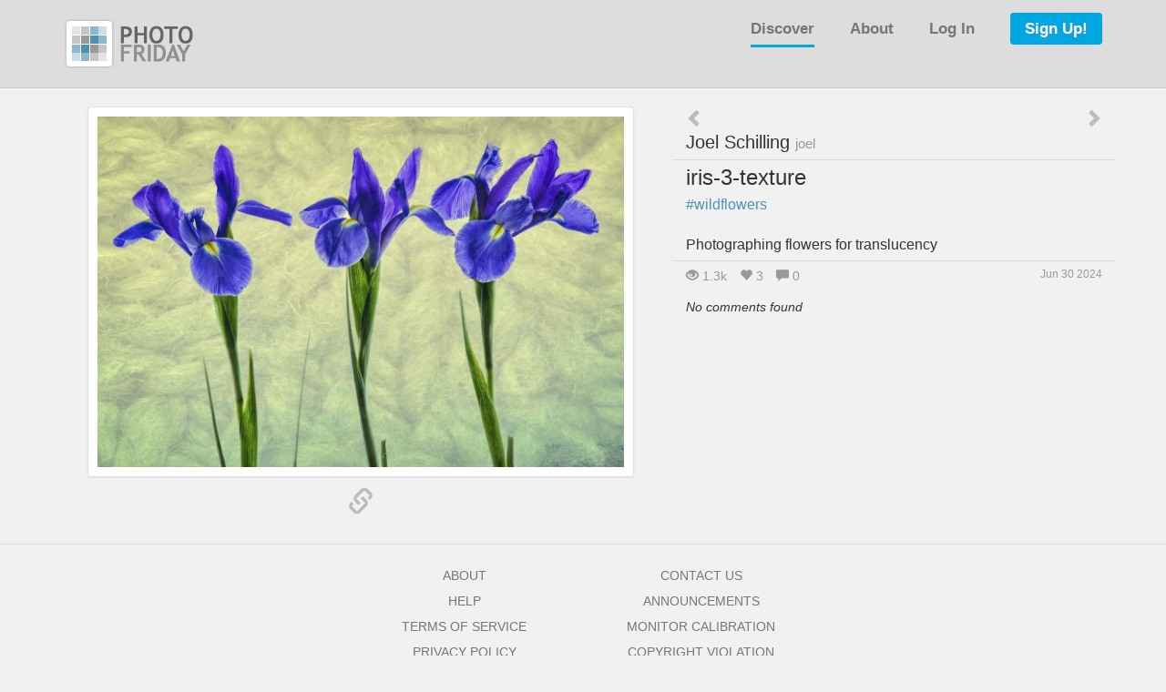

--- FILE ---
content_type: text/html
request_url: https://www.photofriday.com/joel/15503/tagged/wildflowers/newest_first
body_size: 3922
content:

<!DOCTYPE html>
<html lang="en">
<head>
<meta charset="utf-8">
<meta http-equiv="X-UA-Compatible" content="IE=edge">
<meta name="viewport" content="width=device-width, initial-scale=1">
<!-- The above 3 meta tags *must* come first in the head; any other head content must come *after* these tags -->
<meta name="description" content="">
<meta name="author" content="">
<link rel="icon" href="/favicon.ico">

<title>Photo Friday: joel - &quot;iris-3-texture&quot;</title>


<link href="https://s3.amazonaws.com/s3-site.photofriday.com/css/bootstrap.min.css" rel="stylesheet">
<link href="https://s3.amazonaws.com/s3-site.photofriday.com/css/core.css" rel="stylesheet">

<link href="https://s3.amazonaws.com/s3-site.photofriday.com/css/glyphicons.css" rel="stylesheet">

<script src="https://ajax.googleapis.com/ajax/libs/jquery/1.11.2/jquery.min.js"></script>
<script src="https://s3.amazonaws.com/s3-site.photofriday.com/js/bootstrap.min.js"></script>

<!-- IE10 viewport hack for Surface/desktop Windows 8 bug -->
<script src="https://s3.amazonaws.com/s3-site.photofriday.com/js/ie10-viewport-bug-workaround.js"></script>



<script type="text/javascript">
$(document).ready(function () {
	$('[data-toggle="offcanvas"]').click(function () {
		$('.row-offcanvas').toggleClass('active');
		$('#slide-menu').toggleClass('glyphicon-menu-hamburger');
		$('#slide-menu').toggleClass('glyphicon-remove');
	});

	$('.oc-item').click(function() {
		$('.row-offcanvas').toggleClass('active');
		$('#slide-menu').toggleClass('glyphicon-menu-hamburger');
		$('#slide-menu').toggleClass('glyphicon-remove');
	});
});
</script>



<script type="text/javascript">
$(document).ready(function() {

	var cc = "/ajax/cc/15503/e9YI6xYOgiBZWAoOAVhUOxc7XBe4DE4c/f18a3ba79d870bc3e1cdfc51ca366f3d70cf03ad0700eee2cd4c757d04b0145d6eaa568ddb10a1b608bd235342afb72ee7514b1481761da83d36dc90de10b6a0";

	function numberFormat(x) {
		return x.toString().replace(/\B(?=(\d{3})+(?!\d))/g, ",");
	}


	$("#add_comment").click(function(event) {
		event.preventDefault();

		$("#comment_form").slideToggle(50, function() {
			$("#comment_textarea").focus();
		});
		$("#add_comment").hide();
	});

	$("#comment_cancel").click(function(event) {
		event.preventDefault();

		$("#comment_form").hide();
		$("#add_comment").show();
	});

	$("#comment_form").bind("change keyup", function() {

		var length = $("#comment_textarea").val().length;
		if (length > 0) {
			$("#comment_post").removeClass("disabled");
			$("#comment_post").removeAttr("disabled");
		} else {
			$("#comment_post").addClass("disabled");
			$("#comment_post").addAttr("disabled");
		}
	});

	$("body").on("click", "#comment_post", function(event) {
		event.preventDefault();

		var this_form = $("#comment_form");
		var form_data = this_form.serialize() + "&comment_post=submit";
		var container = $("#comments_stack");
		var form_url  = this_form.attr("action");

		$.ajax({
			type: "POST",
			url: form_url,
			data: form_data,
			success: function(data) {
				container.html(data);
				$.get(cc, function(data) {
					$("#comment_count").html(data);
				});
				$("#comment_cancel").click();
				$("#comment_textarea").val("");
				$("#comment_post").addClass("disabled");
				$("#comment_post").addAttr("disabled");
			},
			dataType: "html"
		});
	});


	$("body").on("click", ".more_comments", function(event) {
		event.preventDefault();

		var script           = $(this).attr('href');
		var container        = $("#comments_stack");
		var button_container = $(this).parent();

		$.ajax({
			url: script,
			cache: true,
			success: function(data) {
				button_container.remove();
				container.append(data);
			}
		});

		return false;
	});





	$("body").on("click", ".del_comment", function(event) {
		event.preventDefault();

		var this_id = $(this).attr("id");
		var this_target = $("#control_" + this_id);
		this_target.slideToggle(50);
	});

	$("body").on("click", ".cancel_d", function(event) {
		event.preventDefault();

		var this_target = $(this).parent();
		this_target.slideToggle(50);
	});

	$("body").on("click", ".delete_d", function(event) {
		event.preventDefault();

		var script     = $(this).attr('href');
		var target_div = $(this).parent().parent();

		$.ajax({
			url: script,
			cache: true,
			success: function(data) {
				if (data == "deleted") {
					target_div.remove();
					$.get(cc, function(data) {
						$("#comment_count").html(data);
					});
				} else {
					target_div.append(data);
				}
			}
		});

		return false;
	});





	$(".btn-flag").click(function(event) {
		event.preventDefault();

		$(".btn-flag").removeClass("btn-warning");
		$(".btn-flag").addClass("btn-default");

		$(this).addClass("btn-warning");

		$("#flag_send").removeClass("disabled");
		$("#flag_send").removeAttr("disabled");
	});



	$(".heart").click(function(event) {
		event.preventDefault();
		var script = $(this).attr('href');

		var heart_count = $("#heart_count").data("heartcount");
		var new_heart_count;
		var new_heart_count_formatted;

		$.ajax({
			url: script,
			cache: true,
			success: function(data) {
				if (data == "added") {
					$(".heart").removeClass("empty_heart");
					$(".heart").addClass("full_heart");
					$(".heart").prop('title', 'Unheart this!');

					new_heart_count           = heart_count + 1;
					new_heart_count_formatted = numberFormat(new_heart_count);

					$("#heart_count").data("heartcount", new_heart_count);
					$("#heart_count").text(new_heart_count_formatted);

				} else if (data == "deleted") {
					$(".heart").removeClass("full_heart");
					$(".heart").addClass("empty_heart");
					$(".heart").prop('title', 'Heart this!');

					new_heart_count           = heart_count - 1;
					new_heart_count_formatted = numberFormat(new_heart_count);

					$("#heart_count").data("heartcount", new_heart_count);
					$("#heart_count").text(new_heart_count_formatted);

				}
			}
		});

		return false;
	});



	$("#follow").click(function(event) {
		event.preventDefault();
		var script = $(this).attr('href');
		var sn     = "joel";

		$.ajax({
			url: script,
			cache: true,
			success: function(data) {
				if (data == "added") {
					$("#follow").removeClass("btn-pf-follow");
					$("#follow").addClass("btn-pf-following");

					$("#follow").prop('title', 'Stop following ' + sn);
					$("#follow_action").html('Following');
				} else if (data == "deleted") {
					$("#follow").removeClass("btn-pf-following");
					$("#follow").addClass("btn-pf-follow");

					$("#follow").prop('title', 'Start following ' + sn);
					$("#follow_action").html('Follow');
				}
			}
		});

		return false;
	});



	$(".offsite_link_button").click(function(event) {
		event.preventDefault();
		$("#offsite_link_div").slideToggle(50);
	});


	$("body").on("click", ".modal_help", function(event) {
		event.preventDefault();
		var this_data_url = $(this).data("url");

		$.ajax({
			url: this_data_url,
			cache: false,
			success: function(data) {
				$("#help_stage").html(data);
			},
			error: function(data) {
				$("#help_stage").html("<strong>Error:</strong> Could not reach script.");
			}
		});

	});

});
</script>



<!-- HTML5 shim and Respond.js for IE8 support of HTML5 elements and media queries -->
<!--[if lt IE 9]>
	<script src="https://oss.maxcdn.com/html5shiv/3.7.2/html5shiv.min.js"></script>
	<script src="https://oss.maxcdn.com/respond/1.4.2/respond.min.js"></script>
<![endif]-->

</head>

<body>


<div class="head_space">
	<div class="container">
		<div class="row row-offcanvas row-offcanvas-right">

			<div class="col-xs-12">
				<p class="pull-right visible-xs"><button type="button" class="btn btn-primary btn-hamburger" data-toggle="offcanvas"><span id="slide-menu" class="glyphicon glyphicon-menu-hamburger"></span></button></p>
				<a href="/"><img alt="Photo Friday" src="/img/pf_logo.png" width="142" height="56"></a>
				<div class="head_nav hidden-xs">
					<a class="active" href="/discover/all_challenges">Discover</a>
					<a href="/info/about">About</a>
					<a href="/account/login">Log In</a>
					<a href="/account/register" class="special">Sign Up!</a>
				</div>
			</div>

			<div class="col-xs-6 col-sm-3 sidebar-offcanvas hidden-sm hidden-md hidden-lg off-canvas-menu" id="sidebar">
				<div class="list-group">
					<a href="/" class="oc-item list-group-item">Home</a>
					<a href="/discover/all_challenges" class="oc-item list-group-item active">Discover</a>
					<a href="/info/about" class="oc-item list-group-item">About</a>
					<a href="/account/login" class="oc-item list-group-item">Log In</a>
					<a href="/account/register" class="oc-item list-group-item special">Sign Up!</a>
				</div>
			</div><!--/.sidebar-offcanvas-->

		</div><!-- /.row -->
	</div><!-- /.container -->
</div> <!-- /.head_space -->


<!-- Modal -->
<div class="modal fade" id="help_modal" tabindex="-1" role="dialog" aria-labelledby="help_modal_label">
	<div class="modal-dialog" role="document">
		<div class="modal-content">

			<div class="modal-header">
				<button type="button" class="close" data-dismiss="modal" aria-label="Close"><span aria-hidden="true">&times;</span></button>
				<h4 class="modal-title" id="help_modal_label"><a href="/help/list_all_topics">All Help Topics <span class="glyphicon glyphicon-chevron-right"></span></a></h4>
			</div>

			<div class="modal-body" id="help_stage"></div>

			<div class="modal-footer">
				<button type="button" class="btn btn-default" data-dismiss="modal">Close</button>
			</div>

		</div>
	</div>
</div>


<div class="body_space">
	<div class="container">




		<div class="row">
			<div class="col-xs-12 col-lg-7 img_large_container">

				<img src="https://s3.amazonaws.com/s3-photos.photofriday.com/26/68/bc/2x_423_2668bcb18182e2ce056d5faf62b7498b_large.jpg" class="large" width="600" height="400" />

				<div class="row" style="margin-top: 10px;">
					<div class="col-xs-3 text-center wide_hide">
<span class="seq_nav" title="Newer images tagged #wildflowers"><a href="/aingura/15504/tagged/wildflowers/newest_first"><span class="glyphicon glyphicon-chevron-left"></span></a></span>
					</div>
					<div class="col-xs-2 text-center">

					</div>
					<div class="col-xs-2 text-center">
						<a href="#" class="offsite_link_button" title="Show the link to associated off-site content"><span class="glyphicon glyphicon-link"></span></a>

					</div>
					<div class="col-xs-2 text-center">

					</div>
					<div class="col-xs-3 text-center wide_hide">
<span class="seq_nav" title="Older images tagged #wildflowers"><a href="/beckycochrane/15502/tagged/wildflowers/newest_first"><span class="glyphicon glyphicon-chevron-right"></span></a></span>
					</div>
				</div>

				<div class="row" id="offsite_link_div">
					<div class="col-xs-offset-1 col-xs-10">
						<strong>joel</strong> has linked to this off-site content:<br /><a target="_blank" href="/link/15503">http://jbschilling.com/foto.html</a>
					</div>
				</div>

			</div>

			<div class="col-xs-12 col-lg-5 description_large_container">


				<div class="row wide_show">
					<div class="col-xs-6 text-left seq_nav_sm">
<span class="seq_nav" title="Newer images tagged #wildflowers"><a href="/aingura/15504/tagged/wildflowers/newest_first"><span class="glyphicon glyphicon-chevron-left"></span></a></span>
					</div>
					<div class="col-xs-6 text-right seq_nav_sm">
<span class="seq_nav" title="Older images tagged #wildflowers"><a href="/beckycochrane/15502/tagged/wildflowers/newest_first"><span class="glyphicon glyphicon-chevron-right"></span></a></span>
					</div>
				</div>

				<div class="row" style="border-bottom: 1px solid #DDD; padding-bottom: 6px; margin-bottom: 6px;">
					<div class="col-xs-12 screenname"><a href="/joel">Joel Schilling <span class="sm_screenname">joel</span></a></div>
				</div>

				<div class="perm_photo_title">iris-3-texture</div>
				<div class="perm_photo_description"> <a href="/tagged/wildflowers">#wildflowers</a><br />
<br />
Photographing flowers for translucency</div>
				<div class="row" style="border-top: 1px solid #DDD; padding-top: 6px; margin-top: 6px;">
					<div class="col-xs-8" style="color: #999;">
						<span style="margin-right: 10px;"><span class="glyphicon glyphicon-eye-open"></span> 1.3k</span>
						<span style="margin-right: 10px;"><span class="glyphicon glyphicon-heart"></span> <span id="heart_count" data-heartcount="3">3</span></span>
						<span style=""><span class="glyphicon glyphicon-comment"></span> <span id="comment_count">0</span></span>
					</div>
					<div class="col-xs-4 text-right">
						<div style="color: #999; font-size: 12px;" title="Sun Jun 30, 2024 at 10:39AM PDT">Jun 30 2024</div>
					</div>
				</div>
				<div id="comment_control" style="margin-top: 1em; margin-bottom: 1em;">





				</div>
				<div id="comments_stack">

<p><em>No comments found</em></p>


				</div>

			</div>
		</div>




	</div> <!-- /container -->
</div> <!-- /.body_space -->


<div class="foot_space">
	<div class="container">

		<div class="row">
			<div class="col-xs-12 col-md-8 col-md-offset-2">

				<div class="row foot_menu_row text-center">
					<div class="col-xs-12 col-sm-4 col-sm-offset-2">
						<div class="foot_menu"><a href="/info/about">ABOUT</a></div>
						<div class="foot_menu"><a href="/help/list_all_topics">HELP</a></div>
						<div class="foot_menu"><a href="/info/terms">TERMS OF SERVICE</a></div>
						<div class="foot_menu"><a href="/info/privacy">PRIVACY POLICY</a></div>
						<div class="foot_menu"><a target="_blank" href="https://groups.google.com/forum/#!forum/photo-friday-announcements/join">WEEKLY NEWSLETTER</a></div>
					</div>
					<div class="col-xs-12 col-sm-4">
						<div class="foot_menu"><a href="/contact/us">CONTACT US</a></div>
						<div class="foot_menu"><a href="/info/blog">ANNOUNCEMENTS</a></div>
						<div class="foot_menu"><a href="/info/calibrate">MONITOR CALIBRATION</a></div>
						<div class="foot_menu"><a href="/help/copyright">COPYRIGHT VIOLATION</a></div>
					</div>
				</div>

				<div class="row">
					<div class="col-xs-12 text-center">
						&copy; 2002-2026 Photo Friday.  All Rights Reserved.<br />
Member-contributed content copyright its creator.

					</div>
				</div>

			</div>
		</div>

	</div>
</div> <!-- /.foot_space -->


</body>
</html>

--- FILE ---
content_type: text/css
request_url: https://s3.amazonaws.com/s3-site.photofriday.com/css/core.css
body_size: 27608
content:
/*
Old: #55ACEE
All replaced with: #00A7E1
*/

html,
body { /* off-canvas */
  overflow-x: hidden;
}
body {
	background: #F1F1F1;
}
a {
	color: #4B92B4;
	-webkit-transition: all 0.2s ease-in-out;
	   -moz-transition: all 0.2s ease-in-out;
	     -o-transition: all 0.2s ease-in-out;
	        transition: all 0.2s ease-in-out;
}
.b {
	font-weight: bold;
}
.b-500 {
	font-weight: 500;
}
.em {
	font-style: italic;
}
.blue_badge {
	background: #00A7E1;
}
.blue_glyph {
	color: #00A7E1;
}
.grey {
	color: #888;
}
.light_grey {
	color: #AAA;
}
h1.m-b-z {
	margin-bottom: 0;
}

p.lead {
	margin-bottom: 1em;
}
p.lead.about_uploads {
	margin-bottom: 0;
}
.ok_close {
	color: #5CB85C;
}
.ok_close_dark {
	color: #333;
}
.credit_header_row {
	line-height: 2em;
	font-size: 14px;
	font-weight: bold;
	margin-top: 0em;
	margin-bottom: 0em;
	padding-top: .25em;
	padding-bottom: .25em;
	border-bottom: 1px solid #CCC;
}
.credit_row {
	cursor: pointer;
	line-height: 2em;
	font-size: 14px;
	margin-top: 0em;
	margin-bottom: 0em;
	padding-top: .25em;
	padding-bottom: .25em;
	border-bottom: 1px solid #CCC;
}
#row_head {
	border-bottom: 2px solid #DDD;
}
a.row_glyph {
	color: #BBB;
}
.credit_row:hover a.row_glyph {
	color: #666;
}
.details {
	display: none;
	line-height: 1.4em;
}
.white_bg {
	background-color: #FFF;
}




.error {
	color: #F2A20F;
	background: #FFF;
	padding: 10px;
	border-radius: 4px;
	margin-top: 20px;
	border: 1px solid #DDD;
}


.pager .disabled > a,
.pager .disabled > a:focus,
.pager .disabled > a:hover,
.pager .disabled > span {
    color: #BBB;
}
.pager.sequential {
	margin: 0;
}


#uploads_info {
	display: none;
}

img.photo_preview {
	height: 200px;
	background: #FFF;
	padding: 10px;
	border: 1px solid #CCC;
}
div.photo_preview_div {
	margin: 0 0 10px 0;
	display: none;
}

@-webkit-keyframes attention {
	 0% { color: #00A7E1; }
	4% { color: #FDB22C; }
	8% { color: #00A7E1; }
	12% { color: #FDB22C; }
	16% { color: #00A7E1; }
	100% { color: #00A7E1; }
}

@-moz-keyframes attention {
	 0% { color: #00A7E1; }
	4% { color: #FDB22C; }
	8% { color: #00A7E1; }
	12% { color: #FDB22C; }
	16% { color: #00A7E1; }
	100% { color: #00A7E1; }
}

@-o-keyframes attention {
	 0% { color: #00A7E1; }
	4% { color: #FDB22C; }
	8% { color: #00A7E1; }
	12% { color: #FDB22C; }
	16% { color: #00A7E1; }
	100% { color: #00A7E1; }
}

@keyframes attention {
	 0% { color: #00A7E1; }
	4% { color: #FDB22C; }
	8% { color: #00A7E1; }
	12% { color: #FDB22C; }
	16% { color: #00A7E1; }
	100% { color: #00A7E1; }
}

.blue_glyph {
	           -webkit-animation-name: attention;
	-webkit-animation-iteration-count: infinite;
	-webkit-animation-timing-function: ease-in;
	       -webkit-animation-duration: 4s;
	
	              -moz-animation-name: attention;
	   -moz-animation-iteration-count: infinite;
	   -moz-animation-timing-function: ease-in;
	          -moz-animation-duration: 4s;

	                -o-animation-name: attention;
	     -o-animation-iteration-count: infinite;
	     -o-animation-timing-function: ease-in;
	            -o-animation-duration: 4s;
	
	                   animation-name: attention;
	        animation-iteration-count: infinite;
	        animation-timing-function: ease-in;
	               animation-duration: 4s;
}

.alert-success.green_border {
	border: 1px solid #5CB85C;
}

.pf-alert {
	font-size: 22px;
	margin-top: 1em;
}
.pf-alert.normal {
	font-weight: 300;
}
.pf-alert.bold {
	font-weight: 500;
}
.pf-alert.m-b {
	margin-bottom: 1em;
}
.red {
	color: #D43F3A;
}

.alert_space {
	background: #FEE;
	color: #333;
	padding: 10px 0;
	border-bottom: 2px dotted #FAA;
	font-size: 14px;
}
.alert_space_icon {
	float: left;
	width: 30px;
	color: #F80F1B;
	font-size: 18px;
}
.alert_space_text {
	float: left;
	width: 80%;
}




.head_space {
	background: #DDD;
	padding: 20px 0;
	border-bottom: 1px solid #CCC;
}
.btn-hamburger {
	background-color: #4791CA;
	background-color: #00A7E1;

	border: 0;
	color: #FFF;
}
.btn-hamburger:hover {
	background-color: #4791CA;
	background-color: #00A7E1;
}
.off-canvas-menu {
	z-index: 9999;
}



.head_nav {
	float: right;
	font-weight: bold;
	font-size: 17px;
}
.head_nav a {
	text-decoration: none;
	margin-left: 2em;
	padding: 8px 0px;
	color: #777;
	border-bottom: 3px solid #DDD;

	-webkit-transition: all 0.2s ease-in-out;
	   -moz-transition: all 0.2s ease-in-out;
	     -o-transition: all 0.2s ease-in-out;
	        transition: all 0.2s ease-in-out;
}
.head_nav a.active {
	border-bottom: 3px solid #00A7E1;
}
.head_nav a.active:hover {
	border-bottom: 3px solid #00A7E1;
}
.head_nav a:hover {
	text-decoration: none;
	border-bottom: 3px solid #99C4E6;
}
.head_nav a.special {
	border: none;
	-webkit-border-radius: 4px;
	   -moz-border-radius: 4px;
	        border-radius: 4px;
	padding: 8px 16px;
	color: #FFF;
	background: #00A7E1;
	text-shadow: 1px 1px 0px #4791CA;
}
.head_nav a.special:hover {
	background-color: #4791CA;
	text-shadow: 1px 1px 0px #3974A2;
}
.head_nav .badge {
	text-shadow: none;
}
.head_nav .logout {
	font-weight: normal;
}


.nav_greeting {
	text-align: right;
	font-size: 12px;
	font-weight: normal;
	color: #777;
	margin-bottom: 10px;
}
.nav_greeting a {
	padding-bottom: 4px;
	margin-left: 0;
	color: #00A7E1;
}
.greet {
	position: relative;
}
.greet_alert {
	font-family: Arial;
	position: absolute;
	right: -1.25em;
	top: -1.5em;
	background: #4B92B4;
	color: #FFF;

	border-radius: 16px;
	height: 16px;
	min-width: 16px;
	line-height: 16px;
	font-size: 10px;
	text-align: center;
	display: inline-block;
	padding: 0 6px;
}
.greet_comment {
	position: absolute;
	right: -0.75em;
	top: -0.75em;
	color: #F2A20F;
}
.dot {
	margin-left: 10px;
	margin-right: 10px;
}
.ident {
	margin-bottom: 1em;
}
.bio {
	font-size: 15px;
	font-weight: 300;
	border-top: 1px solid #DDD;
	border-bottom: 1px solid #CCC;
	padding: 1em;
	line-height: 1.4em;
}
.stat {
	margin-right: 10px;
}
.stat:last-of-type {
	margin-right: 0;
}

.stats {
	font-weight: 300;
	color: #666;
	line-height: 1.6em;
	margin-bottom: 0.4em;
}

.stat > .glyphicon,
.stat > .glyphicons {
	margin-right: 0.1em;
}



.challenge_space {
	background: #F1F1F1;
	padding: 20px 0;
}
.challenge_head,
.challenge_tag {
	font-weight: 300;
}
.challenge_text {
	font-size: 18px;
	line-height: 1.6em;
	padding-top: .6em;
	padding-bottom: .6em;
	background-color: #00A7E1;
	-webkit-border-radius: 4px;
	   -moz-border-radius: 4px;
	        border-radius: 4px;
	color: #FFF;
	text-shadow: 1px 1px 0px #4791CA;
	text-align: center;
}
.previous_challenge_text {
	color: #777;
	font-size: 14px;
	padding-top: .6em;
	text-align: center;
}
.challenge_label {
	font-weight: bold;
	font-size: 34px;
	line-height: 1.1em;
}
.challenge_tag {
	font-size: 14px;
}
.challenge_errata {
	line-height: 1em;
	font-size: 14px;
	font-weight: 300;
	margin-bottom: .6em;
}
.challenge_errata a,
.challenge_tag a,
.challenge_head a {
	text-decoration: none;
	color: #FFF;
	padding-bottom: 1px;
	border-bottom: 1px dotted #FFF;
}
.challenge_errata a:hover,
.challenge_tag a:hover,
.challenge_head a:hover {
	border-bottom: 1px solid #FFF;
}


/* Off-Canvas Side Nav */
.list-group {
	font-weight: bold;
	font-size: 18px;
}
a.list-group-item {
/*	color: #888; */
}
a.list-group-item.active {
	background-color: #00A7E1;
	border-color: #00A7E1;
	text-shadow: 1px 1px 0px #4791CA;
}
a.list-group-item.active:hover {
	background-color: #4791CA;
	border-color: #4791CA;
}
a.list-group-item.special {
	color: #FDB22C;
}
a.list-group-item.special:hover {
	color: #EA8625;
}
a.list-group-item .badge {
	text-shadow: none;
}
a.list-group-item-name {
	white-space: nowrap;
	overflow: hidden;
	text-overflow: ellipsis;
}
/* Side Nav */





.body_space {
	background: #F1F1F1;
	padding: 0 0 20px 0;
	min-height: 500px;
}
.img-thumbs {
	background: #F1F1F1;
	padding-top: 10px;
	text-align: center;
}
.img_space {
	display: inline-block;

	-ms-word-break: break-all;
/* 		word-break: break-all; */
 		word-break: break-word;
   -webkit-hyphens: auto;
	  -moz-hyphens: auto;
		   hyphens: auto;
}
.img_thumb {
	padding: 10px;
	background: #FFF;
	margin: 0 8px 16px 8px;
	border: 1px solid #E1E1E1;
	-webkit-border-radius: 3px;
	   -moz-border-radius: 3px;
	        border-radius: 3px;
	box-shadow: 0px 1px 2px #E1E1E1;
	position: relative;
}
.img_thumb img {
	background: #F1F1F1 url([data-uri]) repeat;
}
.img_thumb.my_photos {
	margin: 0;
}
img.thumb {
	opacity: 0;
	-webkit-transition: opacity 0.3s;
	   -moz-transition: opacity 0.3s;
	     -o-transition: opacity 0.3s;
	        transition: opacity 0.3s;
}



.mask {
	position: absolute;
	top: 0;
	left: 0;
	opacity: 0;
	background: #FFF;

	width: 200px;
	height: 150px;

	padding: 10px;

	-webkit-border-radius: 3px;
	   -moz-border-radius: 3px;
	        border-radius: 3px;

	-webkit-transition: all 0.2s ease-in-out;
	   -moz-transition: all 0.2s ease-in-out;
	     -o-transition: all 0.2s ease-in-out;
	        transition: all 0.2s ease-in-out;

	font-size: 13px;
	font-family: Helvetica, Arial, sans-serif;
	line-height: 1.3em;
	color: #000;
	font-weight: normal;
	box-sizing: content-box;
}
.mask:hover {
	opacity: 0.90;
}
a.mask {
	outline: none;
	color: #666;
}
.mask_opacity {
	opacity: 0.90;
}


.img_large_container {
	padding-left: 0;
	padding-right: 0;
	padding-top: 20px;
}
.description_large_container {
	padding-top: 20px;
}
img.large {
	max-width: 100%;
//	max-height: 100%;
	height: auto;
	padding: 10px;
	background: #FFF;
	border: 1px solid #E1E1E1;
	-webkit-border-radius: 3px;
	   -moz-border-radius: 3px;
	        border-radius: 3px;
	box-shadow: 0px 1px 2px #E1E1E1;

	display: block;
	margin-left: auto;
	margin-right: auto;
}
a#follow {
	outline: none;
}
a.heart {
	cursor: pointer;
	outline: none;
	font-size: 28px;
}
a.empty_heart {
	color: #BBB;
}
a.empty_heart:hover {
	color: #BBB;
}
a.full_heart {
	color: #F55;
}
a.full_heart:hover {
	color: #F55;
}
.red_heart {
	color: #F55;
}
a.offsite_link_button,
a.flag,
a.cog,
.seq_nav,
.seq_nav a {
	outline: none;
	font-size: 28px;
	color: #BBB;
}
.seq_nav_sm .seq_nav,
.seq_nav_sm .seq_nav a {
	font-size: 20px;
}
a.offsite_link_button:hover,
.seq_nav a:hover {
	color: #4b92b4;
}
.seq_nav.inactive,
.seq_nav.inactive:hover,
.seq_nav.inactive a,
.seq_nav.inactive a:hover {
	color: #DDD;
}
.wide_hide {
	visibility: hidden;
}
.wide_show {
	display: inherit;
}


a.flag:hover {
	color: #FDB22C;
}
a.flagged {
	color: #FDB22C;
}
a.cog:hover {
	color: #666;
}

#flag_admin_div {
	color: #555;
	padding: 10px;
	margin: 10px 10px 0;
	background: #F6F6F6;
	font-size: 12px;
	line-height: 1.1em;
	border: 1px solid #DDD;
	-webkit-border-radius: 3px;
	   -moz-border-radius: 3px;
	        border-radius: 3px;
}
#flag_comments {
	color: #777;
	padding: 0 10px;
	margin: 5px 10px;
	border-left: 4px solid #DDD;

	-ms-word-break: break-all;
/* 		word-break: break-all; */
 		word-break: break-word;
   -webkit-hyphens: auto;
	  -moz-hyphens: auto;
		   hyphens: auto;
}

#offsite_link_div {
	display: none;
	margin-top: 10px;
	margin-bottom: 10px;
	word-wrap: break-word;
}
.alert-top-margin {
	margin-top: 10px;
}
.alert-top-margin h1 {
	margin-top: 0;
}
.btn.btn-flag {
	white-space: normal;
}
.btn.btn-flag.active,
.btn.btn-flag:active {
	-webkit-box-shadow: none;
	   -moz-box-shadow: none;
	        box-shadow: none;
}

.btn-pf-blue {
	color: #FFF;
	background: #00A7E1;
	border: 0px none;
}

.btn-pf-blue:hover,
.btn-pf-blue:focus,
.btn-pf-blue.focus {
	background: #337AB7;
	color: #FFF;
}


.btn-pf-following,
.btn-pf-following:active,
.btn-pf-following:focus {
	color: #4CAE4C;
	background: none;
	border: 1px solid #4CAE4C;
}
.btn-pf-following:hover {
	background: none;
	color: #449D44;
	border-color: #449D44;
}

.btn-pf-follow,
.btn-pf-follow:active,
.btn-pf-follow:focus {
	color: #888;
	background: none;
	border: 1px solid #888;
}
.btn-pf-follow:hover {
	background: none;
	color: #666;
	border-color: #666;
}

.more_follow {
	margin-top: 0.75em;
}


.glyph-marg-right {
	margin-right: 10px;
}
.photo_row {
	margin-top: 1em;
	padding: 16px 0;
	background: #FFF;
	border-bottom: 1px solid #DDD;
	-webkit-border-radius: 3px;
	   -moz-border-radius: 3px;
	        border-radius: 3px;
}
.private-glyph {
	color: #D9534F;
}
.private {
	background: #D9534F;
	color: #FFF;
	padding: 2px 8px;
	font-weight: normal;
	-webkit-border-radius: 3px;
	   -moz-border-radius: 3px;
	        border-radius: 3px;
}
.private_border {
	border-left: 6px solid #DF726E;
	-webkit-border-radius: 6px;
	   -moz-border-radius: 6px;
	        border-radius: 6px;
}
.public {
	color: #5CB85C;
	font-weight: bold;
}
.reset_image {
	display: none;
}
a.crop,
a.rotate {
	outline: 0;
	-webkit-border-radius: 3px;
	   -moz-border-radius: 3px;
	        border-radius: 3px;
	display: inline-block;
	padding: 6px;
	margin: 0 4px 0 0;
}
a.crop.active,
a.crop.active:hover,
a.rotate.active,
a.rotate.active:hover {
	background: #D8D8D8;
}
a.crop:hover,
a.rotate:hover {
	background: #D8D8D8;
}
.angle90 {
	-webkit-transform: rotate(90deg);
	    -ms-transform: rotate(90deg);
	        transform: rotate(90deg);
}
.angle180 {
	-webkit-transform: rotate(180deg);
	    -ms-transform: rotate(180deg);
	        transform: rotate(180deg);
}
.angle270 {
	-webkit-transform: rotate(270deg);
	    -ms-transform: rotate(270deg);
	        transform: rotate(270deg);
}
.angle0 {
	-webkit-transform: rotate(0deg);
	    -ms-transform: rotate(0deg);
	        transform: rotate(0deg);
}



.square {
	width: 200px;
	height: 200px;

}
.img_info {
	position: absolute;
	top: 0;
	left: 0;
	padding: 15px 15px 0 15px;
}
.title {
	font-weight: bold;
	text-align: left;
	font-size: 15px;
	margin-bottom: .75em;
}
.desc {
	text-align: left;
}
.who {
	position: absolute;
	bottom: 0;
	right: 0;
	padding: 0 15px 15px 0;
	font-weight: bold;
	text-align: right;

	max-width: 200px;
	white-space: nowrap;
	overflow: hidden;
	text-overflow: ellipsis;
}
.below_who {
	margin-top: 10px;
	color: #666;
	font-size: 13px;
	font-weight: bold;
	text-align: right;
	display: none;

	max-width: 200px;
	white-space: nowrap;
	overflow: hidden;
	text-overflow: ellipsis;
}


.photo_status {
	font-weight: bold;
}
.photo_status.pub.active {
	background: #00A7E1;
	color: #FFF;
	-webkit-box-shadow: none;
	   -moz-box-shadow: none;
	        box-shadow: none;
}
.photo_status.priv.active {
	background: #00A7E1;
	color: #FFF;
	-webkit-box-shadow: none;
	   -moz-box-shadow: none;
	        box-shadow: none;
}

.not_visible_container {
	background: #FFF;
	margin-top: 0.5em;
	font-size: 14px;
	color: #888;
	padding: 1em;
	-webkit-border-radius: 3px;
	   -moz-border-radius: 3px;
	        border-radius: 3px;
	border: 1px solid #DDD;
}
.not_visible {
	margin-bottom: 1em;
}
.not_visible_container a,
.not_visible a,
.dash_alert a {
	color: #CC9342;
	text-decoration: underline;
}
.not_visible_container .glyphicon,
.not_visible .glyphicon,
.dash_alert .glyphicon {
	color: #F2A20F;
}
.dash_alert {
	border-left: 6px solid #F2A20F;
}
.urgent_orange {
	color: #F2A20F;
}

#delete_caution {
	font-size: 16px;
	line-height: 24px;
	padding: 0.5em;
	margin: 1em 0 0 0;
	border-top: 1px solid #CCC;
	border-bottom: 1px solid #CCC;
	color: #D9534F;
}
#delete_credit {
	font-size: 16px;
	line-height: 24px;
	padding: 0.5em;
	margin: 0 0 1em 0;
	border-bottom: 1px solid #CCC;
}



.photo_title,
.photo_description,
.perm_photo_title,
.perm_photo_description {
	-ms-word-break: break-all;
/* 		word-break: break-all; */
 		word-break: break-word;
   -webkit-hyphens: auto;
	  -moz-hyphens: auto;
		   hyphens: auto;
}
.screenname {
	font-size: 20px;
	font-weight: 500;
	line-height: 1.1em;
}
.sm_screenname {
	font-size: 15px;
	font-weight: normal;
	color: #999;
}
.screenname > a {
	color: inherit;
	border-bottom: 1px solid #F1F1F1;
}
.screenname > a:hover {
	text-decoration: none;
	border-bottom: 1px solid #00A7E1;
}

.photo_title {
	font-size: 24px;
	font-weight: 400;
	line-height: 1.1em;
	margin: 0 0 .25em;
}
.photo_description {
	line-height: 1.4em;
	font-size: 16px;
	font-weight: 300;
}
.perm_photo_title {
	font-weight: 400;
	line-height: 1.1em;
	font-size: 24px;
}
.perm_photo_title a {
	color: #333;
}
.perm_photo_title a:hover {
	color: #4B92B4;
}
.perm_photo_title .btn-default:hover {
	color: #333;
}

.perm_photo_description {
	padding: 6px 12px 0 0px;
	font-size: 16px;
	font-weight: 300;
}

.comment {
	background: #FFF;
	border-bottom: 1px solid #DDD;
	padding: 0.5em 1em;
	margin-bottom: 0.5em;

	-webkit-border-radius: 3px;
	   -moz-border-radius: 3px;
	        border-radius: 3px;

	-ms-word-break: break-all;
/* 		word-break: break-all; */
 		word-break: break-word;
   -webkit-hyphens: auto;
	  -moz-hyphens: auto;
		   hyphens: auto;
}
.comment_by {
	margin-top: 5px;
	font-size: 12px;
}
.pf_blog_by {
	font-size: 14px;
	margin: 0 0 0.5em;
}

.del_comment {
	cursor: pointer;
}
.owner {
	border-left: 5px solid #00A7E1;
}

.dash_item_container {
	font-size: 18px;
	color: #666;

	background: #FFF;
	border-bottom: 1px solid #DDD;
	padding: 0.5em 1em;
	margin-top: 0.75em;

	-webkit-border-radius: 3px;
	   -moz-border-radius: 3px;
	        border-radius: 3px;

	-ms-word-break: break-all;
/* 		word-break: break-all; */
 		word-break: break-word;
   -webkit-hyphens: auto;
	  -moz-hyphens: auto;
		   hyphens: auto;
}
.dash_explain {
	display: none;
	background: #EEE;
	background: #F5F5F5;
	line-height: 1.1em;
	font-size: 14px;
	padding: 0.5em 1em;
	margin: 0.5em 0 0.5em 0.5em;

	-webkit-border-radius: 3px;
	   -moz-border-radius: 3px;
	        border-radius: 3px;

	border: 1px solid #E1E1E1;

	white-space: normal;
}
.dash_message_excerpt {
	font-size: 14px;
	margin-bottom: 0.3em;
	padding-bottom: 0.3em;
	border-bottom: 1px solid #DDD;

	white-space: nowrap;
	overflow: hidden;
	text-overflow: ellipsis;
}
.di {
	white-space: nowrap;
	overflow: hidden;
	text-overflow: ellipsis;
}
.dash_message_excerpt:first-of-type {
	border-top: 1px solid #DDD;
	padding-top: 0.3em;
}
.follow_list {
	white-space: nowrap;
	overflow: hidden;
	text-overflow: ellipsis;
}
.dash_col_right {
	white-space: nowrap;
	overflow: hidden;
	text-overflow: ellipsis;
}

.dash_row.header {
	 margin-bottom: 0.5em;
}
.radio_toggle > .btn:last-child:not(:first-child),
.radio_toggle > .dropdown-toggle:not(:first-child) {
	border-bottom-left-radius: 4px;
    border-top-left-radius: 4px;
	border: 0;
}

.radio_toggle > .btn:first-child:not(:last-child):not(.dropdown-toggle) {
    border-bottom-right-radius: 4px;
    border-top-right-radius: 4px;
	border: 0;
	margin-right: 3px;
}


.discover-menu {
	padding: 0;
}
.discover-menu > .active > a,
.discover-menu > .active > a:focus,
.discover-menu > .active > a:hover {
    background-color: #1BA8DF;
    color: #fff;
    outline: 0 none;
    text-decoration: none;
}


.inbox_container,
.pf_blog {
	font-size: 18px;
	color: #666;

	background: #FFF;
	border-bottom: 1px solid #DDD;
	padding: 0.5em 1em;
	margin-top: 0.75em;

	-webkit-border-radius: 3px;
	   -moz-border-radius: 3px;
	        border-radius: 3px;

	-ms-word-break: break-all;
/* 		word-break: break-all; */
 		word-break: break-word;
   -webkit-hyphens: auto;
	  -moz-hyphens: auto;
		   hyphens: auto;
}
.pf_blog {
	font-size: 14px;
	padding-bottom: 1em;
	margin-bottom: 2em;
}
.pf_blog_body {
	margin: 0 1em 1em 1em;
	font-size: 16px;
	font-weight: 300;
}
.pf_blog_body a {
	padding-bottom: 1px;
	border-bottom: 1px solid #4B92B4;
	font-weight: 500;
}
.pf_blog_body a:hover {
	text-decoration: none;
	border-color: #23527C;
}

.inbox_from {
	white-space: nowrap;
	overflow: hidden;
	text-overflow: ellipsis;
	padding-right: 0;
}
.inbox_body,
.inbox_date {
	font-size: 14px;
	white-space: nowrap;
	overflow: hidden;
	text-overflow: ellipsis;
}
.inbox_date {
	text-align: right;
}

.admin_body {
	font-size: 14px;
}




.conv_container {
	font-size: 14px;
	color: #666;

	margin-top: 1em;

	-ms-word-break: break-all;
/* 		word-break: break-all; */
 		word-break: break-word;
   -webkit-hyphens: auto;
	  -moz-hyphens: auto;
		   hyphens: auto;
}
.conv_message {
	background: #FFF;
	border-bottom: 1px solid #DDD;
	padding: 0.5em 1em;

	-webkit-border-radius: 3px;
	   -moz-border-radius: 3px;
	        border-radius: 3px;
}
.conv_head {
	font-size: 12px;
	color: #999;
	padding: 0 1em 0.25em 1em;
}
.conv_foot {
	font-size: 12px;
	color: #999;
	padding: 0 1em;
}

.conv_self {
	border-right: 5px solid #00A7E1;
}
.conv_other {
	border-left: 5px solid #5CB85C;
}
.conv_pf {
	border-left: 5px solid #F2A20F;
}

.speaker_self {
	font-weight: 600;
	color: #00A7E1;
}
.speaker_other {
	font-weight: 600;
	color: #5CB85C;
}
.speaker_pf {
	font-weight: 600;
	color: #F2A20F;
}
.msg_nav a.conv_name,
.msg_nav a.conv_name:hover {
	border-bottom: 3px solid #5CB85C;
}


small.msg_nav,
small.help_nav {
	font-weight: 300;
}
.msg_nav a,
.help_nav a {
	font-weight: 300;
	text-decoration: none;
	padding-bottom: 3px;
	color: #777;
	border-bottom: 3px solid #F1F1F1;

	-webkit-transition: all 0.2s ease-in-out;
	   -moz-transition: all 0.2s ease-in-out;
	     -o-transition: all 0.2s ease-in-out;
	        transition: all 0.2s ease-in-out;
}
.msg_nav a.active,
.msg_nav a.active:hover,
.help_nav a.active,
.help_nav a.active:hover {
	border-bottom: 3px solid #00A7E1;
}
.msg_nav a:hover,
.help_nav a:hover {
	text-decoration: none;
	border-bottom: 3px solid #99C4E6;
}
.msg_h1,
.help_h1 {
	margin-bottom: 0.5em;
}
.help_head,
.help_head_article {
	font-weight: 300;
}
.help_head {
	margin: 0;
}
.help_desc {
	font-size: 16px;
	margin-bottom: 1em;
	margin-left: 1em;
}
.help_body > p,
.help_body > ol {
	font-size: 16px;
	font-weight: 300;
}

.msg_state {
	display: none;
}
.msg_form {
	margin-top: 1em;
}
.light {
	font-weight: 300;
}
.msg_error {
	color: #D9534F;
}

.msg_delete {
	margin-top: .3em;
	padding-bottom: 1.5em;
	display: none;
}

.input-group-addon.success {
	color: #FFF;
	background: #5CB85C;
	border: 1px solid #4CAE4C;
}
.input-group-addon.fail {
	color: #FFF;
	background: #D9534F;
	border: 1px solid #D43F3A;
}
#reciprocal_follow {
	color: #D9534F;
	display: none;
}
.screenname-error {
	color: #D9534F;
	font-weight: 700;
}


.comments-enabled-group,
.publish-enabled-group,
.private-messages-enabled-group {
	margin-bottom: 0;
}
.icon-bar {
	padding-left: 5px;
	padding-right: 5px;
}
#comment_setting_result,
#publish_setting_result {
	display: none;
	margin-left: 1em;
	font-weight: 500;
}
.session_info {
	white-space: nowrap;
	overflow: hidden;
	text-overflow: ellipsis;
}
.this_session {
	font-weight: 500;
}
.session_action {
	display: none;
	margin-bottom: 0.75em;
}
.session_row {
	cursor: pointer;
	color: #4B92B4;
}
.session_row.active {
	color: #23527C;
}
.session_data {
	font-size: 14px;
	padding-left: 2.5em;

	white-space: nowrap;
	overflow: hidden;
	text-overflow: ellipsis;
}



.help-block-no-error {
	color: #737373;
	display: block;
	margin-bottom: 10px;
	margin-top: 5px;
}

.has-success .help-block,
.has-success .control-label,
.has-success input.form-control,
.has-error .help-block,
.has-error .control-label,
.has-error input.form-control {
/*
	-webkit-transition: all 0.2s ease-in-out;
	   -moz-transition: all 0.2s ease-in-out;
	     -o-transition: all 0.2s ease-in-out;
	        transition: all 0.2s ease-in-out;
*/
}

.has-success .help-block,
.has-success .control-label {
	color: #339900;
}
.has-success input.form-control {
	border-width: 2px;
	border-color: #66CC33;
}
.has-error .help-block,
.has-error .control-label {
	color: #CC3300;
}
.has-error input.form-control {
	border-width: 2px;
	border-color: #CC0000;
}
.reg_label {
	font-size: 18px;
}
.form-group.check_box {
	margin-bottom: 0;
	font-weight: normal;
}
.control-label.check_box {
	font-weight: normal;
	margin: 0;
}
.help-block.check_box {
	margin-bottom: 0;
}
input.check_box {
	margin-right: 5px;
}
.help-block.other_links {
	font-size: 16px;
}




.foot_space {
	background: #F1F1F1;
	padding: 20px 0;
	margin-bottom: 20px;
	border-top: 1px solid #DDD;
}
.foot_menu_row {
	margin-bottom: 1em;
}
.foot_menu > a {
	color: #777;
	line-height: 2em;
}
.text-center {
	text-align: center;
}





.legal p,
.about p {
	font-size: 18px;
	font-weight: 300;
	line-height: 1.4em;
}
.legal ol,
.legal ul {
	font-size: 18px;
	font-weight: 300;
	line-height: 1.4em;
	padding-left: 2em;
}
.legal li {
	margin-bottom: .5em;
}
.legal blockquote {
	background: #FFF;
	padding: 1em 2em 1em 1em;
	margin: 1em 2em 1em 1em;
	border-top: 1px solid #DDD;
	border-right: 1px solid #CCC;
	border-bottom: 1px solid #CCC;
	border-left: 7px solid #DDD;
	-webkit-border-radius: 8px;
	   -moz-border-radius: 8px;
	        border-radius: 8px;
}


ol.help,
ul.help {
	margin: 0;
	padding: 0 0 0 2em;
}




@media (max-width: 767px) {
	.alert_space {
		font-size: 14px;
	}
	.head_space {
		padding: 5px 0;
	}
	.challenge_space {
		padding: 10px 0;
	}
	.challenge_text {
		padding-top: .2em;
		padding-bottom: .2em;
		line-height: 1.4em;
	}
	.previous_challenge_text {
		padding-top: .2em;
	}
	.challenge_label {
		font-size: 24px;
	}
	.challenge_head,
	.challenge_tag {
		font-weight: 400;
	}
	.body_space {
		padding: 0 0 10px 0;
	}
	.foot_space {
		padding: 10px 0;
		font-size: 12px;
	}
	.legal p,
	.about p {
		font-size: 16px;
	}
	.legal ol,
	.legal ul {
		font-size: 16px;
		padding-left: 1em;
	}
	.legal blockquote {
		padding: 0.5em 1em 0.5em 0.5em;
		margin: 0.5em 1em 0.5em 0.5em;
	}
	.h1, .h2, .h3, h1, h2, h3 {
		margin-bottom: 5px;
		margin-top: 10px;
	}
	h2.all_challenge {
		font-size: 24px;
	}
	p.lead {
		margin-bottom: 0.7em;
	}

	.who {
		display: none;
	}
	.below_who {
		display: inherit;
	}

	.img_large_container {
		padding-top: 0;
	}
	.description_large_container {
		padding-top: 0;
	}

	img.large {
		padding: 0;
		border: 0;
		-webkit-border-radius: 0;
		   -moz-border-radius: 0;
		        border-radius: 0;
		box-shadow: 0;
	}
	.img_info {
		display: none;
	}
	.mask:hover {
		opacity: 0;
	}
	.photo_title {
		margin-top: .25em;
	}
	.not_visible_container {
		margin-top: 0;
		padding: 0.25em;
		border: 0;
	}
	.del_comment {
		font-size: 30px;
	}
	.dash_item_container {
		font-size: 16px;
		padding-bottom: 0;
	}
	.inbox_from {
		font-size: 16px;
	}
	.session_info {
		font-size: 14px;
	}
	.session_row {
		margin-bottom: 0.5em;
	}
	.session_row:first-of-type {
		margin-top: 0.5em;
	}
	.session_row:last-of-type {
		margin-bottom: inherit;
	}
	.session_data {
		font-size: 12px;
	}

	.conv_container {
		font-size: 15px;
	}
	.foot_menu {
		 line-height: 3em;
	}
}


@media (max-width: 991px) {
	.dash_row {
		margin-bottom: 10px;
	}
	.dash_col_right {
		padding-left: 1.6em;
	}
}

@media (max-width: 1199px) {
	.wide_hide {
		visibility: visible;
	}
	.wide_show {
		display: none;
	}
}

@media screen and (-webkit-min-device-pixel-ratio:0) { 
	/* 16px stops IOS Safari form element zoom */
	select,
	textarea,
	input {
		font-size: 16px !important;
	}
}



/*
 * Off Canvas
 */
@media screen and (max-width: 767px) {
	.row-offcanvas {
		position: relative;
		-webkit-transition: all .25s ease-out;
		     -o-transition: all .25s ease-out;
		        transition: all .25s ease-out;
	}
	
	.row-offcanvas-right {
		right: 0;
	}
	
	.row-offcanvas-left {
		left: 0;
	}
	
	.row-offcanvas-right
	.sidebar-offcanvas {
		right: -60%;
	}
	
	.row-offcanvas-left
	.sidebar-offcanvas {
		left: -60%;
	}
	
	.row-offcanvas-right.active {
		right: 60%;
	}
	
	.row-offcanvas-left.active {
		left: 60%;
	}
	
	.sidebar-offcanvas {
		position: absolute;
		top: 0;
		width: 60%;
	}
	h1 {
		font-size: 24px;
	}
	.blog_h3 {
		font-size: 20px;
	}
	.pf_blog_body {
		font-size: 14px;
	}

	.dropdown-menu > li > a {
		line-height: 2.5em;
	}
}
